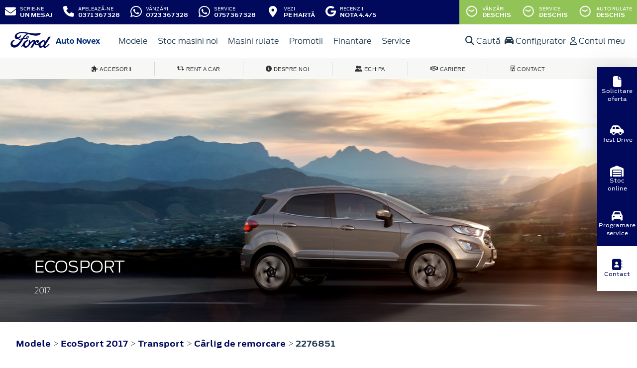

--- FILE ---
content_type: text/html; charset=UTF-8
request_url: https://www.fordbrasov.ro/accesorii/ecosport-2017/transport/carlig-de-remorcare/carlig-de-remorcare-detasabil-2276851
body_size: 13863
content:
<!doctype html>
<html lang="ro">
<head>
 <meta charset="utf-8">
<meta name="viewport" content="width=device-width, initial-scale=1">
<link rel="preconnect" href="https://cdn.workleto.com" />
<link rel="preconnect" href="https://usercontent.cdn.workleto.com" />
<link rel="preconnect" href="https://static.fordbrasov.ro/" />
<title>Cârlig de remorcare detașabil pentru EcoSport 2017 - accesoriu original Ford | Ford Brasov Auto Novex</title>
<meta name="description" content="Va asteptam in reprezentanta Ford Brasov Auto Novex cu cele mai bune oferte Ford sau pentru servisarea profesionista a tuturor modelelor Ford">
<link rel="canonical" href="https://www.fordbrasov.ro/accesorii/ecosport-2017/transport/carlig-de-remorcare/carlig-de-remorcare-detasabil-2276851" />
<link href="https://cdn.workleto.com/web/packages/fontawesome/6.3.0/css/all.min.css" rel="stylesheet">
<!--<link rel="stylesheet" href="https://cdn.workleto.com/web/packages/bootstrap/5.3.2/css/bootstrap.min.css">-->
<link rel="stylesheet" href="https://cdn.workleto.com/web/packages/bootstrap/4.4.1/css/bootstrap.min.css">
<link rel="stylesheet" href="https://cdn.workleto.com/web/packages/owlcarousel/owl.carousel.min.css">
<link rel="stylesheet" href="https://cdn.workleto.com/web/packages/owlcarousel/owl.theme.default.min.css">
<link rel="stylesheet" href="https://cdn.workleto.com/web/packages/fancy-box/jquery.fancybox.min.css">
<link rel="stylesheet" href="https://static.fordbrasov.ro/template/fonts/stylesheet.min.css">
<link rel="stylesheet" href="https://static.fordbrasov.ro/template/css/style.min.css?v=23072024">
<link rel="shortcut icon" type="image/icon" href="https://www.fordbrasov.ro/favicon.ico" />
<link rel="icon" href="https://static.fordbrasov.ro/template/favicon/favicon_32.png" sizes="32x32" />
<link rel="icon" href="https://static.fordbrasov.ro/template/favicon/favicon_48.png" sizes="48x48" />
<link rel="icon" href="https://static.fordbrasov.ro/template/favicon/favicon_57.png" sizes="57x57" />
<link rel="icon" href="https://static.fordbrasov.ro/template/favicon/favicon_96.png" sizes="96x96" />
<link rel="icon" href="https://static.fordbrasov.ro/template/favicon/favicon_144.png" sizes="144x144" />
<meta property="og:title" content="Cârlig de remorcare detașabil pentru EcoSport 2017 - accesoriu original Ford | Ford Brasov Auto Novex" />
<meta property="og:description" content="Va asteptam in reprezentanta Ford Brasov Auto Novex cu cele mai bune oferte Ford sau pentru servisarea profesionista a tuturor modelelor Ford" />
<meta property="og:type" content="website" /><script>
 !function(f,b,e,v,n,t,s)
 {if(f.fbq)return;n=f.fbq=function(){n.callMethod?
 n.callMethod.apply(n,arguments):n.queue.push(arguments)};
 if(!f._fbq)f._fbq=n;n.push=n;n.loaded=!0;n.version='2.0';
 n.queue=[];t=b.createElement(e);t.async=!0;
 t.src=v;s=b.getElementsByTagName(e)[0];
 s.parentNode.insertBefore(t,s)}(window, document,'script',
 'https://connect.facebook.net/en_US/fbevents.js');
 fbq('init', '259608165444040');
 fbq('track', 'PageView');
 </script>
 <noscript>
 <img alt="" height="1" width="1" style="display:none" src="https://www.facebook.com/tr?id=259608165444040&ev=PageView&noscript=1"/>
 </noscript>
<style>
 .sidebar {
 position: fixed;
 bottom: 0;
 left: auto;
 top: 50%;
 right: 0;
 transform: translate(0, -50%);
 height: -moz-fit-content;
 height: fit-content;
 z-index: 100;
 display: flex;
 flex-direction: column;
 align-items: center;
 box-shadow: 0 2px 13px 0 rgba(0, 0, 0, 0.04), 0 2px 55px 0 rgba(0, 0, 0, 0.13);
 }

 .sidebar .sidebar-item {
 background-color: #00095b;
 padding: 8px;
 width: 80px;
 height: 90px;
 }

 .sidebar .sidebar-item a {
 background-color: #00095b;
 color: #fff;
 text-decoration: none;
 display: flex;
 gap: 8px;
 justify-content: center;
 align-items: center;
 flex-direction: column;
 text-align: center;
 height: 100%;
 font-size: 11px;
 }

 .sidebar .sidebar-item a svg,
 .sidebar .sidebar-item a i {
 font-size: 22px;
 }

 .sidebar .sidebar-item a:hover {
 color: #00095b;
 }

 .sidebar .sidebar-item.locatie {
 background-color: #fff;
 }

 .sidebar .sidebar-item.locatie a {
 background-color: #fff;
 color: #00095b;
 }

 .sidebar .sidebar-item.locatie:hover {
 background-color: #00095b;
color: #fff
 }

 .sidebar .sidebar-item.locatie:hover a {
 color: #fff;
 background-color: #00095b;
 }

 .sidebar .sidebar-item.locatie:hover svg,
 .sidebar .sidebar-item.locatie:hover i {
 color: #fff;
 }

 .sidebar .sidebar-item:hover {
 background-color: #fff;
 }

 .sidebar .sidebar-item:hover a {
 background-color: #fff;
 color: #00095b;
 }

 .sidebar .sidebar-item:hover svg,
 .sidebar .sidebar-item:hover i {
 color: #00095b;
 }

 @media (max-width: 992px) {
 .sidebar {
 bottom: 0;
 left: 50%;
 right: auto;
 top: auto;
 transform: translate(-50%, 0);
 flex-direction: row;
 width: 100vw;
 }

 .sidebar .sidebar-item {
 width: 100%;
 height: 60px;
 }
 }

 @media (max-width: 576px) {
 .sidebar .sidebar-item a {
 gap: 4;
 font-size: 12px;
 line-height: 12px;
 }
 }
</style>
<script type="application/ld+json">
 {
 "@context": "https://schema.org",
 "@graph":[]
 }
 </script>
<style>
 .dropdown-submenu {
 position: relative;
 }
 .dropdown-submenu> a:after {
 content: ">";
 float: right;
 }
 .dropdown-submenu>.dropdown-menu {
 top: 0;
 left: 100%;
 margin-top: 0px;
 margin-left: 0px;
 }
 .dropdown-submenu:hover>.dropdown-menu {
 display: block;
 }
</style>
 <style>
 .path {
 border-bottom: 1px solid #cccccc;
 }
 .path a {
 color: #00095b;
 font-size: 1rem;
 font-family: Antenna, Arial, Helvetica, sans-serif;
 font-weight: 700;
 }
 h1 {
 color: #333333;
 font-size: 22px;
 margin: 0;
 font-weight: normal;
 font-family: 'FordAntennaLight', Arial, sans-serif;
 }
 .footnotes {
 padding: 0 30px;
 color: #616161;
 font-size: 10px;
 }
 .accessory-item {
 border: 1px solid transparent;
 padding-bottom: 2rem;
 padding-top: 2rem;
 }
 .accessory-item:hover {
 border: 1px solid #dbdbdb;
 }
 .accessory-price {
 white-space: nowrap;
 font-size: 34px;
 font-family: 'FordAntennaLight', Arial, sans-serif;
 color: #616161;
 }
 .accessory-part-no {
 font-size: 13px;
 font-family: 'FordAntennaLight', Arial, sans-serif;
 color: #616161;
 line-height: 1.42857143;
 }
 .accessory-desc {
 font-size: 13px;
 font-family: 'FordAntennaLight', Arial, sans-serif;
 color: #616161;
 }
 .carousel-control-next i,
 .carousel-control-prev i {
 color: #fff;
 font-size: 30px;
 background: #002e76;
 padding: 7px 13px;
 }
 </style>
 <style>
 .links a{
 color:#2d96cd;
 font-weight:200;
 }
 .change-tab.tab-active{
 border-bottom: 4px solid #1b394e;
 }
 .container.app-wrapper{
 border:0;
 }
 </style>
</head>
<body>
 <!-- Google tag (gtag.js) -->
<script async src="https://www.googletagmanager.com/gtag/js?id=G-JW5QLS01YQ"></script>
<script>
 window.dataLayer = window.dataLayer || [];
 function gtag(){dataLayer.push(arguments);}
 gtag('js', new Date());
 gtag('config', 'G-JW5QLS01YQ');
</script><div class="off-canvas-overlay"></div>
<div id="mainNavbar">
 <div class="container p-0 d-flex" id="navInfo" style="padding: 0.015rem 0.75rem;border:0">
 <div class="dropdown">
 <a class="navbar-toggler btn-func btn-mobile" type="button" data-toggle="collapse" data-target="#whatsapp-section" aria-expanded="false" aria-label="Toggle whatsapp section" style="border-radius: 0%;;">
 <div class="px-2 px-md-0">
 <i class="fab fa-whatsapp" style="font-size: 27px;"></i>
 </div>
 </a>
 <div id="whatsapp-section" class="dropdown-menu" style="background-color: #002e76; min-width: 170px;">
 <a href="https://api.whatsapp.com/send/?phone=%2B40723367328&text=Buna+ziua%2C+as+dori+sa+va+adresez+o+intrebare.&app_absent=0" target="_blank" rel="noopener noreferrer" class="d-flex btn-func">
 <div class="px-3 px-md-0">
 <i class="fab fa-whatsapp" style="font-size: 22px;"></i>
 </div>
 <div class="pl-2">
 <div class="action-title">Vânzări</div>
 <div class="action-value">0723 367 328</div>
 </div>
 </a>
 <a href="https://api.whatsapp.com/send/?phone=%2B40757367328&text=Buna+ziua.+As+dori+sa+va+adresez+o+intrebare.&app_absent=0" target="_blank" rel="noopener noreferrer" class="d-flex btn-func">
 <div class="px-3 px-md-0">
 <i class="fab fa-whatsapp" style="font-size: 22px;"></i>
 </div>
 <div class="pl-2">
 <div class="action-title">Service</div>
 <div class="action-value">0757 367 328</div>
 </div>
 </a>
 </div>
</div>
<a href="https://www.fordbrasov.ro/scrie-ne" class="d-flex btn-func">
 <div class="px-3 px-md-0">
 <i class="fa fa-envelope" style="font-size: 22px;"></i>
 </div>
 <div class="pl-2 action-panel">
 <div class="action-title">Scrie-ne</div>
 <div class="action-value">un Mesaj</div>
 </div>
</a>
<a href="tel:0371367328" class="d-flex btn-func">
 <div class="px-3 px-md-0">
 <i class="fa fa-phone" style="font-size: 22px;"></i>
 </div>
 <div class="pl-2 action-panel">
 <div class="action-title">Apelează-ne</div>
 <div class="action-value">0371 367 328</div>
 </div>
</a>
<a href="https://api.whatsapp.com/send/?phone=%2B40723367328&text=Buna+ziua%2C+as+dori+sa+va+adresez+o+intrebare.&app_absent=0" target="_blank" rel="noopener noreferrer" class="d-flex btn-func btn-not-mobile">
 <div class="px-3 px-md-0">
 <i class="fab fa-whatsapp" style="font-size: 26px;"></i>
 </div>
 <div class="pl-2 action-panel">
 <div class="action-title">Vânzări</div>
 <div class="action-value">0723 367 328</div>
 </div>
</a>

<a href="https://api.whatsapp.com/send/?phone=%2B40757367328&text=Buna+ziua.+As+dori+sa+va+adresez+o+intrebare.&app_absent=0" target="_blank" rel="noopener noreferrer" class="d-flex btn-func btn-not-mobile">
 <div class="px-3 px-md-0">
 <i class="fab fa-whatsapp" style="font-size: 26px;"></i>
 </div>
 <div class="pl-2 action-panel">
 <div class="action-title">Service</div>
 <div class="action-value">0757 367 328 </div>
 </div>
</a>

<a href="https://www.fordbrasov.ro/localizare" class="d-flex btn-func">
 <div class="px-3 px-md-0">
 <i class="fa fa-fw fa-map-marker-alt" style="font-size: 22px;"></i>
 </div>
 <div class="pl-2 action-panel">
 <div class="action-title">Vezi</div>
 <div class="action-value">pe Hartă</div>
 </div>
</a>

<a href="https://g.page/fordbrasov/review?rc" target="_blank" rel="noopener noreferrer" class="d-flex btn-func btn-not-mobile">
 <div class="px-3 px-md-0">
 <i class="fab fa-google" style="font-size: 22px;"></i>
 </div>
 <div class="pl-2 action-panel">
 <div class="action-title">Recenzii</div>
 <div class="action-value">Nota 4.4/5</div>
 </div>
</a>

<a href="https://www.fordbrasov.ro/program" class="d-flex btn-func btn-mobile" style="background:#9ec96a;" >
 <div class="px-3 px-md-0">
 <i class="fa fa-fw fa-clock" style="font-size: 22px;"></i>
 </div>
</a>
 <div class="dropdown dropdown-hover ml-auto d-flex btn-not-mobile">
 <a href="javascript:void(0);" class="d-flex d-lg-none btn-func" style="background:#9ec96a;" >
 <div>
 <i class="far fa-fw fa-clock fa-spin slow-spin" style="font-size: 22px;"></i>
 </div>
 <div class="pl-2 action-panel">
 <div class="action-title">Program</div>
 <div class="action-value">De lucru</div>
 </div>
 </a>
 
 
 <a href="javascript:void(0);" class="d-none d-lg-flex btn-func" style="background:#92c357;" >
 <div>
 <i class="far fa-fw fa-clock fa-spin slow-spin" style="font-size: 22px;"></i>
 </div>
 <div class="pl-2 action-panel">
 <div class="action-title">Vânzări</div>
 <div class="action-value">Deschis</div>
 </div>
 </a>
 
 
 <a href="javascript:void(0);" class="d-none d-lg-flex btn-func" style="background:#92c357;" >
 <div>
 <i class="far fa-fw fa-clock fa-spin slow-spin" style="font-size: 22px;"></i>
 </div>
 <div class="pl-2 action-panel">
 <div class="action-title">Service</div>
 <div class="action-value">Deschis</div>
 </div>
 </a>
 
 
 <a href="javascript:void(0);" class="d-none d-lg-flex btn-func" style="background:#92c357;" >
 <div>
 <i class="far fa-fw fa-clock fa-spin slow-spin" style="font-size: 22px;"></i>
 </div>
 <div class="pl-2 action-panel">
 <div class="action-title">Auto Rulate</div>
 <div class="action-value">Deschis</div>
 </div>
 </a>
 
 
 
 <div class="dropdown-menu dropdown-menu-right p-0" style="min-width:500px;width:auto;max-width: 600px;box-shadow: 0 3px 10px rgba(0,0,0,.45);">
 <div class="row no-gutters">
 <div class="col-md-7" style="border-right:1px solid #eee;">
 <div class="p-4 orar-panel-summary" style="max-height:350px;overflow-y:auto;padding:2rem;">
 
 
 
 <div>
 <div style="font-weight:600">Vânzări</div>
 <div style="font-size:0.7rem;">
 Acum este deschis!
 Programul de azi este pana la ora
 18:00.
 </div>
 <div style="font-size:0.7rem;">
 <a href="#" class="orar-btn-view" orar-section="1" style="color:#2d96cd;">
 Vezi programul de la vânzări <i class="fa fa-chevron-right"></i>
 </a>
 </div>
 </div>
 <hr>
 
 
 
 
 <div>
 <div style="font-weight:600">Service</div>
 <div style="font-size:0.7rem;">
 Acum este deschis!
 Programul de azi este pana la ora
 17:30.
 </div>
 <div style="font-size:0.7rem;">
 <a href="#" class="orar-btn-view" orar-section="3" style="color:#2d96cd;">
 Vezi programul de la service <i class="fa fa-chevron-right"></i>
 </a>
 </div>
 </div>
 <hr>
 
 
 
 
 <div>
 <div style="font-weight:600">Auto Rulate</div>
 <div style="font-size:0.7rem;">
 Acum este deschis!
 Programul de azi este pana la ora
 17:00.
 </div>
 <div style="font-size:0.7rem;">
 <a href="#" class="orar-btn-view" orar-section="2" style="color:#2d96cd;">
 Vezi programul de la auto rulate <i class="fa fa-chevron-right"></i>
 </a>
 </div>
 </div>
 <hr>
 
 
 
 
 <div>
 <div style="font-weight:600">Service Piese</div>
 <div style="font-size:0.7rem;">
 Acum este deschis!
 Programul de azi este pana la ora
 17:30.
 </div>
 <div style="font-size:0.7rem;">
 <a href="#" class="orar-btn-view" orar-section="4" style="color:#2d96cd;">
 Vezi programul de la service piese <i class="fa fa-chevron-right"></i>
 </a>
 </div>
 </div>
 <hr>
 
 
 
 
 <div>
 <div style="font-weight:600">Ford Asistenta12</div>
 <div style="font-size:0.7rem;">
 Acum este deschis!
 Programul de azi este pana la ora
 23:59.
 </div>
 <div style="font-size:0.7rem;">
 <a href="#" class="orar-btn-view" orar-section="5" style="color:#2d96cd;">
 Vezi programul de la ford asistenta12 <i class="fa fa-chevron-right"></i>
 </a>
 </div>
 </div>
 
 
 
 </div>
 
 <div class="orar-departament p-4" orar-section="1">
 <div style="font-weight:600">
 <a href="#" class="orar-btn-back btn btn-outline-primary" style="padding: 0.2rem 0.6rem;margin-right: 0.5rem;color:#00095b;">
 <i class="fa fa-chevron-left"></i>
 </a>
 Vânzări </div>
 <table class="table mt-3">
 <tr >
 <td style="padding:5px;font-size:0.85rem">
 Luni </td>
 <td style="padding:5px;font-size:0.85rem;font-weight:300">
 07:30 - 18:00 
 </td>
 </tr>
 <tr >
 <td style="padding:5px;font-size:0.85rem">
 Marți </td>
 <td style="padding:5px;font-size:0.85rem;font-weight:300">
 07:30 - 18:00 
 </td>
 </tr>
 <tr class="table-orar-selected" >
 <td style="padding:5px;font-size:0.85rem">
 Miercuri </td>
 <td style="padding:5px;font-size:0.85rem;font-weight:300">
 07:30 - 18:00 
 </td>
 </tr>
 <tr >
 <td style="padding:5px;font-size:0.85rem">
 Joi </td>
 <td style="padding:5px;font-size:0.85rem;font-weight:300">
 07:30 - 18:00 
 </td>
 </tr>
 <tr >
 <td style="padding:5px;font-size:0.85rem">
 Vineri </td>
 <td style="padding:5px;font-size:0.85rem;font-weight:300">
 07:30 - 18:00 
 </td>
 </tr>
 <tr >
 <td style="padding:5px;font-size:0.85rem">
 Sâmbătă </td>
 <td style="padding:5px;font-size:0.85rem;font-weight:300">
 08:00 - 13:00 
 </td>
 </tr>
 <tr >
 <td style="padding:5px;font-size:0.85rem">
 Duminică </td>
 <td style="padding:5px;font-size:0.85rem;font-weight:300">
 <em>închis</em>
 
 </td>
 </tr>
 
 </table>
 <a href="tel:0723367328"
 class="btn btn-outline-primary w-100 d-flex mb-3"
 style="padding: 0.4rem 0.5rem;margin-right: 0.5rem;align-items:center;text-align: left;color: #00095b;">
 <div style="margin-right: 0.5rem;">
 <i class="fa fa-fw fa-phone" style="font-size: 20px;"></i>
 </div>
 <div>
 <div style="text-transform:uppercase;font-size: 0.7rem;font-weight: 600;">Telefon</div>
 <div style="font-size: 0.6rem;">0723 367 328</div>
 </div>
 </a>
 
 <a href="mailto:vanzari@fordbrasov.ro"
 class="btn btn-outline-primary w-100 d-flex"
 style="padding: 0.4rem 0.5rem;margin-right: 0.5rem;align-items:center;text-align: left;color: #00095b;">
 <div style="margin-right: 0.5rem;">
 <i class="fa fa-fw fa-envelope" style="font-size: 20px;"></i>
 </div>
 <div>
 <div style="text-transform:uppercase;font-size: 0.7rem;font-weight: 600;">E-mail</div>
 <div style="font-size: 0.6rem;">vanzari@fordbrasov.ro</div>
 </div>
 </a>
 
 </div>
 
 <div class="orar-departament p-4" orar-section="3">
 <div style="font-weight:600">
 <a href="#" class="orar-btn-back btn btn-outline-primary" style="padding: 0.2rem 0.6rem;margin-right: 0.5rem;color:#00095b;">
 <i class="fa fa-chevron-left"></i>
 </a>
 Service </div>
 <table class="table mt-3">
 <tr >
 <td style="padding:5px;font-size:0.85rem">
 Luni </td>
 <td style="padding:5px;font-size:0.85rem;font-weight:300">
 07:30 - 17:30 
 </td>
 </tr>
 <tr >
 <td style="padding:5px;font-size:0.85rem">
 Marți </td>
 <td style="padding:5px;font-size:0.85rem;font-weight:300">
 07:30 - 17:30 
 </td>
 </tr>
 <tr class="table-orar-selected" >
 <td style="padding:5px;font-size:0.85rem">
 Miercuri </td>
 <td style="padding:5px;font-size:0.85rem;font-weight:300">
 07:30 - 17:30 
 </td>
 </tr>
 <tr >
 <td style="padding:5px;font-size:0.85rem">
 Joi </td>
 <td style="padding:5px;font-size:0.85rem;font-weight:300">
 07:30 - 17:30 
 </td>
 </tr>
 <tr >
 <td style="padding:5px;font-size:0.85rem">
 Vineri </td>
 <td style="padding:5px;font-size:0.85rem;font-weight:300">
 07:30 - 17:30 
 </td>
 </tr>
 <tr >
 <td style="padding:5px;font-size:0.85rem">
 Sâmbătă </td>
 <td style="padding:5px;font-size:0.85rem;font-weight:300">
 08:00 - 14:00 
 </td>
 </tr>
 <tr >
 <td style="padding:5px;font-size:0.85rem">
 Duminică </td>
 <td style="padding:5px;font-size:0.85rem;font-weight:300">
 <em>închis</em>
 
 </td>
 </tr>
 
 </table>
 <a href="tel:0757367328"
 class="btn btn-outline-primary w-100 d-flex mb-3"
 style="padding: 0.4rem 0.5rem;margin-right: 0.5rem;align-items:center;text-align: left;color: #00095b;">
 <div style="margin-right: 0.5rem;">
 <i class="fa fa-fw fa-phone" style="font-size: 20px;"></i>
 </div>
 <div>
 <div style="text-transform:uppercase;font-size: 0.7rem;font-weight: 600;">Telefon</div>
 <div style="font-size: 0.6rem;">0757 367 328</div>
 </div>
 </a>
 
 <a href="mailto:service@fordbrasov.ro"
 class="btn btn-outline-primary w-100 d-flex"
 style="padding: 0.4rem 0.5rem;margin-right: 0.5rem;align-items:center;text-align: left;color: #00095b;">
 <div style="margin-right: 0.5rem;">
 <i class="fa fa-fw fa-envelope" style="font-size: 20px;"></i>
 </div>
 <div>
 <div style="text-transform:uppercase;font-size: 0.7rem;font-weight: 600;">E-mail</div>
 <div style="font-size: 0.6rem;">service@fordbrasov.ro</div>
 </div>
 </a>
 
 </div>
 
 <div class="orar-departament p-4" orar-section="2">
 <div style="font-weight:600">
 <a href="#" class="orar-btn-back btn btn-outline-primary" style="padding: 0.2rem 0.6rem;margin-right: 0.5rem;color:#00095b;">
 <i class="fa fa-chevron-left"></i>
 </a>
 Auto Rulate </div>
 <table class="table mt-3">
 <tr >
 <td style="padding:5px;font-size:0.85rem">
 Luni </td>
 <td style="padding:5px;font-size:0.85rem;font-weight:300">
 08:00 - 17:00 
 </td>
 </tr>
 <tr >
 <td style="padding:5px;font-size:0.85rem">
 Marți </td>
 <td style="padding:5px;font-size:0.85rem;font-weight:300">
 08:00 - 17:00 
 </td>
 </tr>
 <tr class="table-orar-selected" >
 <td style="padding:5px;font-size:0.85rem">
 Miercuri </td>
 <td style="padding:5px;font-size:0.85rem;font-weight:300">
 08:00 - 17:00 
 </td>
 </tr>
 <tr >
 <td style="padding:5px;font-size:0.85rem">
 Joi </td>
 <td style="padding:5px;font-size:0.85rem;font-weight:300">
 08:00 - 17:00 
 </td>
 </tr>
 <tr >
 <td style="padding:5px;font-size:0.85rem">
 Vineri </td>
 <td style="padding:5px;font-size:0.85rem;font-weight:300">
 08:00 - 17:00 
 </td>
 </tr>
 <tr >
 <td style="padding:5px;font-size:0.85rem">
 Sâmbătă </td>
 <td style="padding:5px;font-size:0.85rem;font-weight:300">
 08:00 - 14:00 
 </td>
 </tr>
 <tr >
 <td style="padding:5px;font-size:0.85rem">
 Duminică </td>
 <td style="padding:5px;font-size:0.85rem;font-weight:300">
 <em>închis</em>
 
 </td>
 </tr>
 
 </table>
 <a href="tel:0752197723"
 class="btn btn-outline-primary w-100 d-flex mb-3"
 style="padding: 0.4rem 0.5rem;margin-right: 0.5rem;align-items:center;text-align: left;color: #00095b;">
 <div style="margin-right: 0.5rem;">
 <i class="fa fa-fw fa-phone" style="font-size: 20px;"></i>
 </div>
 <div>
 <div style="text-transform:uppercase;font-size: 0.7rem;font-weight: 600;">Telefon</div>
 <div style="font-size: 0.6rem;">0752 197 723</div>
 </div>
 </a>
 
 <a href="mailto:rulate@fordbrasov.ro"
 class="btn btn-outline-primary w-100 d-flex"
 style="padding: 0.4rem 0.5rem;margin-right: 0.5rem;align-items:center;text-align: left;color: #00095b;">
 <div style="margin-right: 0.5rem;">
 <i class="fa fa-fw fa-envelope" style="font-size: 20px;"></i>
 </div>
 <div>
 <div style="text-transform:uppercase;font-size: 0.7rem;font-weight: 600;">E-mail</div>
 <div style="font-size: 0.6rem;">rulate@fordbrasov.ro</div>
 </div>
 </a>
 
 </div>
 
 <div class="orar-departament p-4" orar-section="4">
 <div style="font-weight:600">
 <a href="#" class="orar-btn-back btn btn-outline-primary" style="padding: 0.2rem 0.6rem;margin-right: 0.5rem;color:#00095b;">
 <i class="fa fa-chevron-left"></i>
 </a>
 Service Piese </div>
 <table class="table mt-3">
 <tr >
 <td style="padding:5px;font-size:0.85rem">
 Luni </td>
 <td style="padding:5px;font-size:0.85rem;font-weight:300">
 07:30 - 17:30 
 </td>
 </tr>
 <tr >
 <td style="padding:5px;font-size:0.85rem">
 Marți </td>
 <td style="padding:5px;font-size:0.85rem;font-weight:300">
 07:30 - 17:30 
 </td>
 </tr>
 <tr class="table-orar-selected" >
 <td style="padding:5px;font-size:0.85rem">
 Miercuri </td>
 <td style="padding:5px;font-size:0.85rem;font-weight:300">
 07:30 - 17:30 
 </td>
 </tr>
 <tr >
 <td style="padding:5px;font-size:0.85rem">
 Joi </td>
 <td style="padding:5px;font-size:0.85rem;font-weight:300">
 07:30 - 17:30 
 </td>
 </tr>
 <tr >
 <td style="padding:5px;font-size:0.85rem">
 Vineri </td>
 <td style="padding:5px;font-size:0.85rem;font-weight:300">
 07:30 - 17:30 
 </td>
 </tr>
 <tr >
 <td style="padding:5px;font-size:0.85rem">
 Sâmbătă </td>
 <td style="padding:5px;font-size:0.85rem;font-weight:300">
 08:00 - 14:00 
 </td>
 </tr>
 <tr >
 <td style="padding:5px;font-size:0.85rem">
 Duminică </td>
 <td style="padding:5px;font-size:0.85rem;font-weight:300">
 <em>închis</em>
 
 </td>
 </tr>
 
 </table>
 <a href="tel:0757108705"
 class="btn btn-outline-primary w-100 d-flex mb-3"
 style="padding: 0.4rem 0.5rem;margin-right: 0.5rem;align-items:center;text-align: left;color: #00095b;">
 <div style="margin-right: 0.5rem;">
 <i class="fa fa-fw fa-phone" style="font-size: 20px;"></i>
 </div>
 <div>
 <div style="text-transform:uppercase;font-size: 0.7rem;font-weight: 600;">Telefon</div>
 <div style="font-size: 0.6rem;">0757 108 705</div>
 </div>
 </a>
 
 <a href="mailto:piese@fordbrasov.ro"
 class="btn btn-outline-primary w-100 d-flex"
 style="padding: 0.4rem 0.5rem;margin-right: 0.5rem;align-items:center;text-align: left;color: #00095b;">
 <div style="margin-right: 0.5rem;">
 <i class="fa fa-fw fa-envelope" style="font-size: 20px;"></i>
 </div>
 <div>
 <div style="text-transform:uppercase;font-size: 0.7rem;font-weight: 600;">E-mail</div>
 <div style="font-size: 0.6rem;">piese@fordbrasov.ro</div>
 </div>
 </a>
 
 </div>
 
 <div class="orar-departament p-4" orar-section="5">
 <div style="font-weight:600">
 <a href="#" class="orar-btn-back btn btn-outline-primary" style="padding: 0.2rem 0.6rem;margin-right: 0.5rem;color:#00095b;">
 <i class="fa fa-chevron-left"></i>
 </a>
 Ford Asistenta12 </div>
 <table class="table mt-3">
 <tr >
 <td style="padding:5px;font-size:0.85rem">
 Luni </td>
 <td style="padding:5px;font-size:0.85rem;font-weight:300">
 00:00 - 23:59 
 </td>
 </tr>
 <tr >
 <td style="padding:5px;font-size:0.85rem">
 Marți </td>
 <td style="padding:5px;font-size:0.85rem;font-weight:300">
 00:00 - 23:59 
 </td>
 </tr>
 <tr class="table-orar-selected" >
 <td style="padding:5px;font-size:0.85rem">
 Miercuri </td>
 <td style="padding:5px;font-size:0.85rem;font-weight:300">
 00:00 - 23:59 
 </td>
 </tr>
 <tr >
 <td style="padding:5px;font-size:0.85rem">
 Joi </td>
 <td style="padding:5px;font-size:0.85rem;font-weight:300">
 00:00 - 23:59 
 </td>
 </tr>
 <tr >
 <td style="padding:5px;font-size:0.85rem">
 Vineri </td>
 <td style="padding:5px;font-size:0.85rem;font-weight:300">
 00:00 - 23:59 
 </td>
 </tr>
 <tr >
 <td style="padding:5px;font-size:0.85rem">
 Sâmbătă </td>
 <td style="padding:5px;font-size:0.85rem;font-weight:300">
 00:00 - 23:59 
 </td>
 </tr>
 <tr >
 <td style="padding:5px;font-size:0.85rem">
 Duminică </td>
 <td style="padding:5px;font-size:0.85rem;font-weight:300">
 00:00 - 23:59 
 </td>
 </tr>
 
 </table>
 <a href="tel:0213001261"
 class="btn btn-outline-primary w-100 d-flex mb-3"
 style="padding: 0.4rem 0.5rem;margin-right: 0.5rem;align-items:center;text-align: left;color: #00095b;">
 <div style="margin-right: 0.5rem;">
 <i class="fa fa-fw fa-phone" style="font-size: 20px;"></i>
 </div>
 <div>
 <div style="text-transform:uppercase;font-size: 0.7rem;font-weight: 600;">Telefon</div>
 <div style="font-size: 0.6rem;">021 300 1261</div>
 </div>
 </a>
 
 
 </div>
 
 </div>
 <div class="col-md-5 text-center" style="background: #fcfdff;">
 <div class="p-3">
 <canvas id="clock-analog" width="120" height="120"></canvas>
 <div id="clock-text" style="color: #0276b3;font-weight: 600;"></div>
 <div id="clock-date" style="font-size: 0.75rem;margin-top: 5px;"></div>
 </div>
 </div>
 </div>
 </div>
</div>
</div> <nav class="container navbar navbar-expand-lg navbar-light">
 <div class="d-flex align-items-center">
 <div>
 <a href="https://www.fordbrasov.ro"
 >
 <img alt="logo ford" src="https://static.fordbrasov.ro/template/img/logo-ford.png">
 </a>
 </div>
 <div class="dealer-name ml-1">
 <a href="https://www.fordbrasov.ro" class="navbar-brand d-flex">
 <img alt="logo fordbrasov" src="https://static.fordbrasov.ro/logo/logo-fordbrasov.png" style="max-height:52px;max-width: 160px;"> </a>
 </div>
</div>
 <div class="d-flex">
 <a href="https://www.fordbrasov.ro/search" style="color: #00095b;padding: 0.56rem 1rem;border-radius: 30px;" class="d-lg-none">
 <i class="fa fa-search" style="vertical-align:middle;"></i>
 <span class="d-none d-sm-inline-block" style="font-size:14px;text-transform:uppercase;vertical-align:middle;">Caută</span>
 </a>
 <button id="btn_open_mobile_menu" style="color: #00095b;padding: 0.56rem 1rem;border-radius: 30px;" class="navbar-toggler" type="button" data-toggle="collapse" data-target="#mobile_navbar" aria-controls="mobile_navbar" aria-expanded="false" aria-label="Toggle navigation">
 <i class="fa fa-bars" style="vertical-align:middle;"></i>
 <span class="d-none d-sm-inline-block" style="font-size:14px;text-transform:uppercase;vertical-align:middle;">Meniu</span>
 </button>
</div>
<div class="collapse navbar-collapse" id="navbarNav">
 <ul class="navbar-nav mr-auto mr-auto">
 
 <li class="nav-item dropdown dropdown-hover">
 
 <a class="nav-link dropdown-toggle"
 href="/modele"
 target="" >
 <i class=''></i> Modele </a>
 
 <ul class="dropdown-menu">
 
 <li class="">
 
 <a class="dropdown-item" href="/autoturisme"
 target="" >
 Autoturisme </a>
 
 
 </li>
 
 <li class="">
 
 <a class="dropdown-item" href="/comerciale"
 target="" >
 Comerciale & Pick Up-uri </a>
 
 
 </li>
 
 </ul>
 
 </li>
 <li class="nav-item ">
 
 <a class="nav-link "
 href="/stoc?stare=new"
 target="" >
 <i class=''></i> Stoc masini noi </a>
 
 </li>
 <li class="nav-item ">
 
 <a class="nav-link "
 href="/stoc?stare=sh"
 target="" >
 Masini rulate </a>
 
 </li>
 <li class="nav-item ">
 
 <a class="nav-link "
 href="/oferte-si-promotii"
 target="" >
 Promotii </a>
 
 </li>
 <li class="nav-item dropdown dropdown-hover">
 
 <a class="nav-link dropdown-toggle"
 href="https://www.fordbrasov.ro/finantare"
 target="" >
 Finantare </a>
 
 <ul class="dropdown-menu">
 
 <li class="">
 
 <a class="dropdown-item" href="https://www.fordbrasov.ro/finantare/persoane-fizice-sters"
 target="" >
 Persoane fizice </a>
 
 
 </li>
 
 <li class="">
 
 <a class="dropdown-item" href="https://www.fordbrasov.ro/finantare/persoane-juridice-old"
 target="" >
 Persoane juridice </a>
 
 
 </li>
 
 </ul>
 
 </li>
 <li class="nav-item dropdown dropdown-hover">
 
 <a class="nav-link dropdown-toggle"
 href="/service"
 target="" >
 Service </a>
 
 <ul class="dropdown-menu">
 
 <li class="">
 
 <a class="dropdown-item" href="https://www.ford.ro/suport/programare-service-online?&dc=13200"
 target="" >
 Programare Service </a>
 
 
 </li>
 
 <li class="">
 
 <a class="dropdown-item" href="https://www.ford.ro/suport/calculator-operatiuni-serviceeRJutdybRt_KNjeYJgPOz&__tn__=-UK*F"
 target="_blank" >
 Calculator operatiuni service </a>
 
 
 </li>
 
 <li class="">
 
 <a class="dropdown-item" href="https://www.fordbrasov.ro/service/intretinere-si-reparatii"
 target="" >
 Intretinere si Reparatii </a>
 
 
 </li>
 
 <li class="">
 
 <a class="dropdown-item" href="https://www.fordbrasov.ro/service/tarife-manopera"
 target="" >
 Tarife manopera </a>
 
 
 </li>
 
 </ul>
 
 </li>
 </ul>
 <div class="navbar-nav nav-actions scr-not-tablet">
 <a class="nav-link pr-2" href="https://www.fordbrasov.ro/search">
 <i class="fas fa-search" style="font-size: 18px;"></i> Caută
 </a>

 <a class="nav-link pr-2" href="https://www.fordbrasov.ro/configurator">
 <i class="fas fa-car" style="font-size: 18px;"></i> Configurator
 </a>
 
 
 <a class="nav-link pr-2" href="https://www.fordbrasov.ro/contul-meu/login">
 <i class="far fa-user"></i> Contul meu
 </a>

 
</div>
</div>
</nav>
<div class="container d-flex justify-content-center" id="secondaryMenu">
 <a class="nav-link-secondary"
 href="/accesorii"
 >
 <i class="fas fa-puzzle-piece" style="font-size: 12px;"></i> <span style="vertical-align: middle;">Accesorii</span>
 </a>
 <a class="nav-link-secondary"
 href="https://rent.fordbrasov.ro/"
 target='_blank'>
 <i class="fas fa-retweet" style="font-size: 12px;"></i> <span style="vertical-align: middle;">Rent a Car</span>
 </a>
 <a class="nav-link-secondary"
 href="https://www.fordbrasov.ro/companie"
 >
 <i class="fas fa-info-circle" style="font-size: 12px;"></i> <span style="vertical-align: middle;">Despre noi</span>
 </a>
 <a class="nav-link-secondary"
 href="https://www.fordbrasov.ro/companie/echipa"
 >
 <i class="fas fa-user-friends" style="font-size: 12px;"></i> <span style="vertical-align: middle;">Echipa</span>
 </a>
 <a class="nav-link-secondary"
 href="https://www.fordbrasov.ro/companie/cariere"
 >
 <i class="far fa-handshake" style="font-size: 12px;"></i> <span style="vertical-align: middle;">Cariere</span>
 </a>
 <a class="nav-link-secondary"
 href="https://www.fordbrasov.ro/contact"
 >
 <i class="far fa-building" style="font-size: 12px;"></i> <span style="vertical-align: middle;">Contact</span>
 </a>
 
</div></div>
<div id="mobile_navbar" class="off-canvas pb-5">
 <div class="menu-page">
 <div class="page-header">
 <div class="header-button close_mobile_navbar">
 <i class="fa fa-times"></i>
 </div>
 <div class="header-title">
 Meniu
 </div>
 </div>
 
 <div class="d-flex flex-column">
 
 <div class="menu-entry">
 <a href="/modele" target=""
 class="menu-link has-sub">
 Modele 
 <i class="fa fa-chevron-right"></i>
 </a>
 <div class="entry-sub">
 
 <div class="menu-entry">
 <a href="/autoturisme" target=""
 class="menu-link ">
 Autoturisme 
 </a>
 
 </div>
 
 <div class="menu-entry">
 <a href="/comerciale" target=""
 class="menu-link ">
 Comerciale & Pick Up-uri 
 </a>
 
 </div>
 
 <div class="menu-entry">
 <a href="/configurator" target=""
 class="menu-link ">
 Configurator <i class=''></i>
 </a>
 
 </div>
 </div>
 
 </div>
 
 <div class="menu-entry">
 <a href="https://www.fordbrasov.ro/oferte-si-promotii" target=""
 class="menu-link ">
 Promotii 
 </a>
 
 </div>
 
 <div class="menu-entry">
 <a href="/stoc?stare=new" target=""
 class="menu-link has-sub">
 Stoc masini noi <i class=''></i>
 <i class="fa fa-chevron-right"></i>
 </a>
 <div class="entry-sub">
 
 <div class="menu-entry">
 <a href="/stoc?stare=new&type=autoturisme" target=""
 class="menu-link ">
 Autoturisme 
 </a>
 
 </div>
 
 <div class="menu-entry">
 <a href="/stoc?stare=new&type=comerciale" target=""
 class="menu-link ">
 Comerciale & Pick Up-uri <i class=''></i>
 </a>
 
 </div>
 </div>
 
 </div>
 
 <div class="menu-entry">
 <a href="https://www.fordbrasov.ro/promotie-kuga" target=""
 class="menu-link has-sub">
 Auto Rulate 
 <i class="fa fa-chevron-right"></i>
 </a>
 <div class="entry-sub">
 
 <div class="menu-entry">
 <a href="/stoc?stare=sh&type=autoturisme" target=""
 class="menu-link ">
 Autoturisme 
 </a>
 
 </div>
 
 <div class="menu-entry">
 <a href="/stoc?stare=sh&type=comerciale" target=""
 class="menu-link ">
 Comerciale & Pick Up-uri <i class=''></i>
 </a>
 
 </div>
 </div>
 
 </div>
 
 <div class="menu-entry">
 <a href="https://www.fordbrasov.ro/service" target=""
 class="menu-link has-sub">
 Service 
 <i class="fa fa-chevron-right"></i>
 </a>
 <div class="entry-sub">
 
 <div class="menu-entry">
 <a href="https://www.ford.ro/suport/programare-service-online?&dc=13200" target="_blank"
 class="menu-link ">
 Programare Service 
 </a>
 
 </div>
 
 <div class="menu-entry">
 <a href="https://www.fordbrasov.ro/service/intretinere-si-reparatii" target=""
 class="menu-link ">
 Intretinere si Reparatii 
 </a>
 
 </div>
 
 <div class="menu-entry">
 <a href="https://www.fordbrasov.ro/service/tarife-manopera" target=""
 class="menu-link ">
 Tarife manopera 
 </a>
 
 </div>
 
 <div class="menu-entry">
 <a href="https://www.fordbrasov.ro/fordpass-connect-old" target=""
 class="menu-link ">
 Aplicatia FordPass <i class=''></i>
 </a>
 
 </div>
 </div>
 
 </div>
 
 <div class="menu-entry">
 <a href="/accesorii" target=""
 class="menu-link ">
 Accesorii 
 </a>
 
 </div>
 
 <div class="menu-entry">
 <a href="https://rent.fordbrasov.ro/" target=""
 class="menu-link ">
 Rent a Car 
 </a>
 
 </div>
 
 <div class="menu-entry">
 <a href="https://www.fordbrasov.ro/companie" target=""
 class="menu-link has-sub">
 Compania 
 <i class="fa fa-chevron-right"></i>
 </a>
 <div class="entry-sub">
 
 <div class="menu-entry">
 <a href="https://www.fordbrasov.ro/noutati" target=""
 class="menu-link ">
 Noutăți 
 </a>
 
 </div>
 
 <div class="menu-entry">
 <a href="https://www.fordbrasov.ro/companie" target=""
 class="menu-link ">
 Prezentare 
 </a>
 
 </div>
 
 <div class="menu-entry">
 <a href="https://www.fordbrasov.ro/companie/cariere" target=""
 class="menu-link ">
 Cariere 
 </a>
 
 </div>
 </div>
 
 </div>
 
 <div class="menu-entry">
 <a href="https://www.fordbrasov.ro/contact" target=""
 class="menu-link ">
 Contact <i class=''></i>
 </a>
 
 </div>
 
 <div class="menu-entry">
 <a href="https://www.fordbrasov.ro/companie/echipa" target=""
 class="menu-link ">
 Echipa <i class=''></i>
 </a>
 
 </div>
 
 </div>
 <div class="px-3">
 </div>
 </div>
</div> 
 <div class="container p-0 app-wrapper" style="font-size: 18px;letter-spacing: normal;">
 <div class="container pt-0 pb-0 app-wrapper" style="font-size: 18px;letter-spacing: normal;padding: 3rem 0;">
 <div class="container p-0" style="position:relative;">
 <img alt="B515MCA" class="w-100" src="https://www.accesorii-ford.ro/Content/Images/Cars/Banner/B515MCA.jpg" style="min-height:110px;">
 <div style="position: absolute;color: #fff;left: 0;right: 0;bottom: 0;margin: 0;padding: 30px 69.2px;">
 <h1 style="font-size: 2rem;font-weight: 200;color:#fff;"> <strong>EcoSport</strong> </h1>
 <h2 style="font-size: 1rem;font-weight: 200;color:#fff;"> 2017 </h2>
 </div>
 </div>
 <div class="container p-3">
 <div style="background:#fff;">
 <div style="padding:1rem;">
 <div class="path pb-3">
 <a href="https://www.fordbrasov.ro/accesorii">Modele</a> &gt;
 <a href="https://www.fordbrasov.ro/accesorii/ecosport-2017">EcoSport 2017</a>
 &gt;
 <a href="https://www.fordbrasov.ro/accesorii/ecosport-2017/transport">
 Transport </a>
 &gt;
 <a href="https://www.fordbrasov.ro/accesorii/ecosport-2017/transport/carlig-de-remorcare">
 Cârlig de remorcare </a>
 &gt;
 <a href="https://www.fordbrasov.ro/accesorii/ecosport-2017/transport/carlig-de-remorcare/carlig-de-remorcare-detasabil-2276851" style="color:#1b394e">2276851</a>
 </div>
 <div class="border-bottom pt-3 pb-3" style="font-size: 13px;">
 Cârligele de remorcare detaşabile sunt concepute pentru o manevrare uşoară, compatibilitate perfectă şi integrare în sistemele electrice ale autovehiculului dvs. Ford. Cuplajul de remorcare poate fi detaşat cu uşurinţă atunci când nu vă este necesar. </div>
 
 <div class="row pt-3 pb-5 justify-content-center">
 <div class="col-lg-4 p-3 col-md-8">
 <div id="item_carousel" class="carousel slide h-auto" data-ride="carousel">
 <!-- Indicators -->
 <ul class="carousel-indicators">
 <li data-target="#item_carousel" data-slide-to="0" class="active"></li>
 <li data-target="#item_carousel" data-slide-to="1" ></li>
 <li data-target="#item_carousel" data-slide-to="2" ></li>
 <li data-target="#item_carousel" data-slide-to="3" ></li>
 <li data-target="#item_carousel" data-slide-to="4" ></li>
 <li data-target="#item_carousel" data-slide-to="5" ></li>
 <li data-target="#item_carousel" data-slide-to="6" ></li>
 </ul>
 <!-- The slideshow -->
 <div class="carousel-inner text-center h-auto">
 <div class="carousel-item text-center active">
 <a href="https://euaccessories.blob.core.windows.net/ford-acc-assets/ImageLibrary/SK011262/B515_ECOSPORT_21MY_2276851_037.jpg" data-fancybox="images">
 <img alt="B515_ECOSPORT_21MY_2276851_037" src="https://euaccessories.blob.core.windows.net/ford-acc-assets/ImageLibrary/SK011262/B515_ECOSPORT_21MY_2276851_037.jpg" class="w-100 h-auto">
 </a>
 </div>
 <div class="carousel-item text-center ">
 <a href="https://euaccessories.blob.core.windows.net/ford-acc-assets/ImageLibrary/SK011263/B515_ECOSPORT_21MY_2276851b_037.jpg" data-fancybox="images">
 <img alt="B515_ECOSPORT_21MY_2276851b_037" src="https://euaccessories.blob.core.windows.net/ford-acc-assets/ImageLibrary/SK011263/B515_ECOSPORT_21MY_2276851b_037.jpg" class="w-100 h-auto">
 </a>
 </div>
 <div class="carousel-item text-center ">
 <a href="https://euaccessories.blob.core.windows.net/ford-acc-assets/ImageLibrary/SK011265/B515_ECOSPORT_21MY_2276851d_037.jpg" data-fancybox="images">
 <img alt="B515_ECOSPORT_21MY_2276851d_037" src="https://euaccessories.blob.core.windows.net/ford-acc-assets/ImageLibrary/SK011265/B515_ECOSPORT_21MY_2276851d_037.jpg" class="w-100 h-auto">
 </a>
 </div>
 <div class="carousel-item text-center ">
 <a href="https://euaccessories.blob.core.windows.net/ford-acc-assets/ImageLibrary/SK006851/181126-Ecosport-2276851-6017mK_037.jpg" data-fancybox="images">
 <img alt="181126 Ecosport 2276851 6017mK_037" src="https://euaccessories.blob.core.windows.net/ford-acc-assets/ImageLibrary/SK006851/181126-Ecosport-2276851-6017mK_037.jpg" class="w-100 h-auto">
 </a>
 </div>
 <div class="carousel-item text-center ">
 <a href="https://euaccessories.blob.core.windows.net/ford-acc-assets/ImageLibrary/SK006850/181126-Ecosport-2276851-6017_037.jpg" data-fancybox="images">
 <img alt="181126 Ecosport 2276851 6017_037" src="https://euaccessories.blob.core.windows.net/ford-acc-assets/ImageLibrary/SK006850/181126-Ecosport-2276851-6017_037.jpg" class="w-100 h-auto">
 </a>
 </div>
 <div class="carousel-item text-center ">
 <a href="https://euaccessories.blob.core.windows.net/ford-acc-assets/ImageLibrary/SK006849/181126-Ecosport-2276851_2238291-6019x_037.jpg" data-fancybox="images">
 <img alt="181126 Ecosport 2276851_2238291 6019x_037" src="https://euaccessories.blob.core.windows.net/ford-acc-assets/ImageLibrary/SK006849/181126-Ecosport-2276851_2238291-6019x_037.jpg" class="w-100 h-auto">
 </a>
 </div>
 <div class="carousel-item text-center ">
 <a href="https://euaccessories.blob.core.windows.net/ford-acc-assets/ImageLibrary/SK006385/180814-Accessories-2276851-5155_ohne_Layer_037.jpg" data-fancybox="images">
 <img alt="180814 Accessories 2276851 5155_ohne_Layer_037" src="https://euaccessories.blob.core.windows.net/ford-acc-assets/ImageLibrary/SK006385/180814-Accessories-2276851-5155_ohne_Layer_037.jpg" class="w-100 h-auto">
 </a>
 </div>
 </div>
 <a class="carousel-control-prev" href="#item_carousel" data-slide="prev">
 <i class="fa fa-chevron-left"></i>
 </a>
 <a class="carousel-control-next" href="#item_carousel" data-slide="next">
 <i class="fa fa-chevron-right"></i>
 </a>
 
 </div>
 </div>
 <div class="col-lg-8 p-3 col-md-12">
 <div class="row pb-3">
 <div class="col-md-8">
 <h1>Cârlig de remorcare detașabil pentru Ford EcoSport 2017</h1>
 <div class="accessory-part-no mt-2">
 2276851 </div>
 </div>
 <div class="col-md-4 text-left text-md-right accessory-price">
 &euro; 1 177,46 </div>
 </div>
 <div>
 <div class="pb-3 accessory-desc">
 <div>
 
 
 <p>Numai &icirc;n combinație cu kitul electric specific autovehiculului și modulul spate pentru remorcă.</p>. Pentru capacitatea de tractare, vă rugăm să verificaţi documentul COC / documentul de înregistrare al vehiculului.<br/><br/>
 <div class="pt-3">
 <strong>NOTĂ IMPORTANTĂ:</strong> Instalarea trebuie să se facă exclusiv de un specialist din cadrul unui service auto. Deteriorarea oricărei piese din cauza montării incorecte nu este acoperită de garanţie. </div>
 
 </div>
 
 
 </div>
 <div class="mb-3" style="font-size:13px;">
 <div class="pb-2" style="color:#00095b;">
 Accesoriu compatibil cu:
 <i class="fa fa-check"></i> Business Edition <i class="fa fa-check"></i> Titanium <i class="fa fa-check"></i> Titanium+ <i class="fa fa-check"></i> Trend <i class="fa fa-check"></i> Trend+ </div>
 
 <div>
 Detalii compatibilitati: <p>Cu excepția autovehiculelor cu roată de rezervă, cu excepția vehiculelor cu roți de 18", montate din fabrică (după 07/02/2022)</p> </div>
 
 </div>
 <button class="btn btn-primary px-3 request_acc_offer">
 <i class="fa fa-chevron-right"></i> Solicita oferta accesoriu
 </button>
 </div>
 </div>
 </div>
 
 <div>
 <div class="row" style="font-size:13px; color:#00095b;">
 <div class="col-md-12 pt-3 pb-5">
 <h4>Accesorii evidențiate</h4>
 </div>
 <div class="col-md-2 accessory-item">
 <div class="mb-3 text-center">
 <a href="https://www.fordbrasov.ro/accesorii/ecosport-2017/transport/carlig-de-remorcare/kit-electric-pentru-carligul-de-remorcare-2238291">
 <img alt="0570_PROD_ELECTRICAL_KIT_TOW_BAR_039" src="https://euaccessories.blob.core.windows.net/ford-acc-assets/ImageLibrary/SK000996/0570_PROD_ELECTRICAL_KIT_TOW_BAR_039.jpg" class="w-100" style="max-width:110px;">
 </a>
 </div>
 <div class="car-title" style="border-bottom:1px solid #ebebeb;padding-bottom:0.4rem;margin-bottom:0.4rem;">
 <a href="https://www.fordbrasov.ro/accesorii/ecosport-2017/transport/carlig-de-remorcare/kit-electric-pentru-carligul-de-remorcare-2238291">
 Kit electric pentru cârligul de remorcare Conector 13 pini </a>
 </div>
 <div class="align-items-center">
 <a href="https://www.fordbrasov.ro/accesorii/ecosport-2017/transport/carlig-de-remorcare/kit-electric-pentru-carligul-de-remorcare-2238291" class="btn w-100 mt-2">
 Vizualizați detalii <i class="fas fa-chevron-right"></i>
 </a>
 </div>
 </div>
 <div class="col-md-2 accessory-item">
 <div class="mb-3 text-center">
 <a href="https://www.fordbrasov.ro/accesorii/ecosport-2017/transport/carlig-de-remorcare/modul-spate-remorca-2518023">
 <img alt="2189359_ANG_039" src="https://euaccessories.blob.core.windows.net/ford-acc-assets/ImageLibrary/SK009556/2189359_ANG_039.jpg" class="w-100" style="max-width:110px;">
 </a>
 </div>
 <div class="car-title" style="border-bottom:1px solid #ebebeb;padding-bottom:0.4rem;margin-bottom:0.4rem;">
 <a href="https://www.fordbrasov.ro/accesorii/ecosport-2017/transport/carlig-de-remorcare/modul-spate-remorca-2518023">
 Modul spate remorcă </a>
 </div>
 <div class="align-items-center">
 <a href="https://www.fordbrasov.ro/accesorii/ecosport-2017/transport/carlig-de-remorcare/modul-spate-remorca-2518023" class="btn w-100 mt-2">
 Vizualizați detalii <i class="fas fa-chevron-right"></i>
 </a>
 </div>
 </div>
 
 </div>
 </div>
 
 </div>
 </div>
 </div>
 <div class="container py-5 px-3" style="background:#f7f7f7">
 <div class="footnotes">
 <p>*Preţ recomandat de vânzare, TVA inclus. Vă rugăm să contactaţi dealerul dvs. Ford pentru costuri suplimentare de montare. Vă rugăm să reţineţi că pot fi necesare piese suplimentare. Oferta este valabilă în limita stocului disponibil.</p>
 <p>*Accesoriile identificate sunt accesorii alese cu grijă de la furnizori terți și pot avea diferite condiții de garanție, iar detaliile acestora pot fi obținute de la dealerul dvs. Ford. Denumirea Bluetooth® și logourile sunt proprietatea Bluetooth SIG, Inc. și orice utilizare a unor astfel de mărci de către compania Ford Motor Company se face sub licență. Denumirea iPhone/iPod și logourile sunt proprietatea Apple Inc. Celelalte mărci și denumiri comerciale sunt deținute de respectivii proprietari.</p>
 </div>
 </div>
</div>
<div class="modal fade" id="accrequestoffer" tabindex="-1" role="dialog" aria-hidden="true">
 <div class="modal-dialog modal-dialog-centered modal-lg" role="document">
 <div class="modal-content">
 <div class="modal-header">
 <h5 class="modal-title">Solicitare oferta si informatii suplimentare</h5>
 <button type="button" class="close" data-dismiss="modal" aria-label="Close">
 <span aria-hidden="true">&times;</span>
 </button>
 </div>
 <div class="modal-body">
 <form id="aplica-job" enctype="multipart/form-data">
 <div class="row">
 <div class="col-md-6" style="padding: 0rem 2rem;">
 <div class="form-group">
 <label for="fieldNume">*Nume:</label>
 <input type="text" id="fieldNume" class="form-control input-ford" placeholder="Nume" required>
 </div>
 </div>
 <div class="col-md-6" style="padding: 0rem 2rem;">
 <div class="form-group">
 <label for="fieldPrenume">*Prenume:</label>
 <input type="text" id="fieldPrenume" class="form-control input-ford" placeholder="Prenume" required>
 </div>
 </div>
 </div>
 <div class="row">
 <div class="col-md-6" style="padding: 0rem 2rem;">
 <div class="form-group" style="padding-top: 1rem;">
 <label for="fieldPhone">*Telefonul:</label>
 <input type="number" id="fieldPhone" class="form-control input-ford" placeholder="Număr de telefon" required>
 </div>
 </div>
 <div class="col-md-6" style="padding: 0rem 2rem;">
 <div class="form-group" style="padding-top: 1rem;">
 <label for="fieldEmail">*Adresa de e-mail:</label>
 <input type="email" id="fieldEmail" class="form-control input-ford" placeholder="E-mail" required>
 </div>
 </div>
 </div>
 <div class="row">
 <div class="col-md-12" style="padding: 0rem 2rem;">
 <div class="form-group" style="padding-top: 1rem;">
 <label for="fieldMesaj">Mesaj / Informatii suplimentare</label>
 <textarea id="fieldMesaj" class="form-control input-ford" placeholder="(optional)"></textarea>
 </div>
 </div>
 </div>
 <div class="form-group" style="padding: 0.5rem 1rem; font-size:0.8rem;">
 <div class="custom-control custom-checkbox py-1">
 <input type="checkbox" class="custom-control-input" id="checkBoxSO" required>
 <label class="custom-control-label" for="checkBoxSO">
 Am citit si sunt de acord cu 
 <a href="https://www.fordbrasov.ro/termeni-si-conditii" style="color: inherit; text-decoration: underline;">Termenii și Condițiile site-ului</a> 
 si cu 
 <a href="https://www.fordbrasov.ro/politica-de-confidentialitate" style="color: inherit; text-decoration: underline;">Politica de Confidențialitate</a> 
 </label>
 </div>
 </div>
 <div class="modal-footer">
 <button type="button" class="btn btn-outline-primary px-3" data-dismiss="modal">Anulează</button>
 <button type="button" id="btnSend" class="btn btn-primary px-3"><i class="fa fa-check"></i> Trimite solicitarea</button>
 </div>
 </form>
 </div>
 </div>
 </div>
</div> 
 </div>
 <footer>
 <div class="container px-5 py-5" style="background:#f9f9f9;color:#00095b;">
 <div class="row">
 
 
 
 
 
 <div class="col-sm-6 col-md-4 col-lg-3 col-xl py-3">
 
 <div class="mb-2" style="font-size: .875rem;font-weight: 600;line-height: 21px;text-transform: uppercase;">
 Modele noi </div>
 
 
 
 
 <div style="">
 <a href="/autoturisme"
 class="footer-menu-item"
 >
 Autoturisme </a>
 </div>
 
 
 
 
 
 
 <div style="">
 <a href="/comerciale"
 class="footer-menu-item"
 >
 Comerciale & Pick Up-uri </a>
 </div>
 
 
 
 
 
 
 </div>
 
 <hr class="w-100 clearfix d-md-none">
 
 
 <div class="col-sm-6 col-md-4 col-lg-3 col-xl py-3">
 
 <div class="mb-2" style="font-size: .875rem;font-weight: 600;line-height: 21px;text-transform: uppercase;">
 Link-uri Rapide </div>
 
 
 
 
 <div style="">
 <a href="https://www.fordbrasov.ro/oferte-si-promotii"
 class="footer-menu-item"
 >
 Promotii </a>
 </div>
 
 
 
 
 
 
 <div style="">
 <a href="/configurator"
 class="footer-menu-item"
 >
 Configurator </a>
 </div>
 
 
 
 
 
 
 <div style="">
 <a href="/stoc"
 class="footer-menu-item"
 >
 Stoc </a>
 </div>
 
 
 
 
 
 
 <div style="">
 <a href="https://www.fordbrasov.ro/scrie-ne"
 class="footer-menu-item"
 >
 Scrie-ne un mesaj </a>
 </div>
 
 
 
 
 
 
 <div style="">
 <a href="https://www.fordbrasov.ro/contact"
 class="footer-menu-item"
 >
 Contact </a>
 </div>
 
 
 
 
 
 
 <div style="">
 <a href="https://www.fordbrasov.ro/livrare-la-domiciliu"
 class="footer-menu-item"
 >
 Livrare la domiciliu </a>
 </div>
 
 
 
 
 
 
 </div>
 
 <hr class="w-100 clearfix d-md-none">
 
 
 <div class="col-sm-6 col-md-4 col-lg-3 col-xl py-3">
 
 <div class="mb-2" style="font-size: .875rem;font-weight: 600;line-height: 21px;text-transform: uppercase;">
 Finantare </div>
 
 
 
 
 <div style="">
 <a href="/finantare/persoane-fizice"
 class="footer-menu-item"
 >
 Persoane fizice </a>
 </div>
 
 
 
 
 
 
 <div style="">
 <a href="/finantare/persoane-juridice"
 class="footer-menu-item"
 >
 Persoane juridice </a>
 </div>
 
 
 
 
 
 
 </div>
 
 <hr class="w-100 clearfix d-md-none">
 
 
 <div class="col-sm-6 col-md-4 col-lg-3 col-xl py-3">
 
 <div class="mb-2" style="font-size: .875rem;font-weight: 600;line-height: 21px;text-transform: uppercase;">
 Service </div>
 
 
 
 
 <div style="">
 <a href="https://www.fordbrasov.ro/service/garantii-asistenta-si-pachete-de-revizii"
 class="footer-menu-item"
 >
 Garantii si revizii </a>
 </div>
 
 
 
 
 
 
 <div style="">
 <a href="/accesorii"
 class="footer-menu-item"
 >
 Accesorii </a>
 </div>
 
 
 
 
 
 
 <div style="">
 <a href="https://www.fordbrasov.ro/rechemari-in-service"
 class="footer-menu-item"
 >
 Rechemari in service </a>
 </div>
 
 
 
 
 
 
 <div style="">
 <a href="/fordpass-connect"
 class="footer-menu-item"
 >
 FordPass Connect </a>
 </div>
 
 
 
 
 
 
 </div>
 
 <hr class="w-100 clearfix d-md-none">
 
 
 <div class="col-sm-6 col-md-4 col-lg-3 col-xl py-3">
 
 <div class="mb-2" style="font-size: .875rem;font-weight: 600;line-height: 21px;text-transform: uppercase;">
 Lumea Ford </div>
 
 
 
 
 <div style="">
 <a href="https://www.fordbrasov.ro/noutati"
 class="footer-menu-item"
 >
 Noutati </a>
 </div>
 
 
 
 
 
 
 <div style="">
 <a href="https://www.fordbrasov.ro/istoria-ford"
 class="footer-menu-item"
 >
 Istoria Ford </a>
 </div>
 
 
 
 
 
 
 <div style="">
 <a href="https://www.fordbrasov.ro/mediu-inconjurator"
 class="footer-menu-item"
 >
 Mediu inconjurator </a>
 </div>
 
 
 
 
 
 
 </div>
 
 <hr class="w-100 clearfix d-md-none">
 
 
 
 </div>
</div>
 <div class="container" style="border-color:#1b394e;background:#1b394e;color:#fff;padding: 1.5625rem 3rem;">
 <div class="d-flex flex-column flex-md-row justify-content-between align-items-center">
 <div class="d-flex align-items-center">

 <div class="mr-3 d-none d-lg-block" style="margin-right:1.5625rem;font-size: 1rem;line-height: 3.125rem;font-weight:300;font-family: Antenna,Arial,Helvetica,sans-serif;">
 Urmărește-ne
 </div>
 <div style="margin-right:0.25rem">
 <a href="https://www.facebook.com/fordbrasov/" class="footer-social" target="_blank">
 <img alt="facebook" src="https://static.fordbrasov.ro/template/social/facebook.png">
 </a>
 </div>
 
 <div style="margin-right:0.25rem">
 <a href="https://www.youtube.com/channel/UCSzzBMnrqH6wy_t7os_oBBw" class="footer-social" target="_blank">
 <img alt="youtube" src="https://static.fordbrasov.ro/template/social/youtube.png">
 </a>
 </div>
 
 <div style="margin-right:0.25rem">
 <a href="https://www.instagram.com/fordbrasov/" class="footer-social" target="_blank">
 <img alt="instagram" src="https://static.fordbrasov.ro/template/social/instagram.png">
 </a>
 </div>
 
 <div style="margin-right:0.25rem">
 <a href="https://www.linkedin.com/company/auto-novex/" class="footer-social" target="_blank">
 <img alt="linkedin" src="https://static.fordbrasov.ro/template/social/linkedin.png">
 </a>
 </div>
 
 <div style="margin-right:0.25rem">
 <a href="https://www.tiktok.com/@fordbrasov.ro" class="footer-social" target="_blank" style="color: #fff;font-size: 22px;width: 40px;height: 40px;display: flex;align-items: center;justify-content: center;background: #000;">
 <i class="fa-brands fa-tiktok"></i>
 </a>
 </div>
 </div>
 <div class="mt-5 mt-md-0" style="font-size:12px;max-width:400px;">

 
 <div >

 <div class="d-flex flex-column flex-sm-row align-items-center">
 <div class="mr-3">
 <a href="https://www.fordbrasov.ro/recenzii" style="color:#e8e8e8;">
 <div class="text-center" style="font-size: 1.1rem;">
 </div>
 <div class="text-center">
 <span class="text-nowrap pr-1">
 <i class="fas fa-star" style="color:#ffba01;"></i> <i class="fas fa-star" style="color:#ffba01;"></i> <i class="fas fa-star" style="color:#ffba01;"></i> <i class="fas fa-star" style="color:#ffba01;"></i> <i class="fas fa-star-half-alt" style="color:#ffba01;"></i> </span>
 <span>4.6</span>
 </div>
 <div>
 Vezi cele 25 de recenzii
 </div>

 </a>
 </div>
 <div class="mt-3 mt-sm-0">
 <a href="https://www.fordbrasov.ro/recenzii">
 <img alt="cvp" src="https://static.fordbrasov.ro//uploads/img/cvp.png" class="w-100" style="max-width:200px;" />
 </a>
 </div>
 </div>
 
 </div>

 </div>
 </div>
</div>
 <div class="container pr-5 pl-5 pt-4 pb-4" style="background:#fff">
 <div class="row align-items-center">
 <div class="col-md-8">
 <div class="d-md-flex flex-wrap">
 <div class="footer-link text-center pb-2 pb-md-0">
 <a href="https://www.fordbrasov.ro">
 © 2026 Ford Brasov Auto Novex </a>
 </div>
 <div class="footer-link text-center">
 <a href="https://www.fordbrasov.ro/termeni-si-conditii" >
 Termeni si conditii </a>
 </div>
 <div class="footer-link text-center">
 <a href="https://www.fordbrasov.ro/politica-de-confidentialitate" >
 Confidentialitate </a>
 </div>
 <div class="footer-link text-center">
 <a href="https://www.fordbrasov.ro/politica-cookies" >
 Politica cookies </a>
 </div>
 <div class="footer-link text-center">
 <a href="https://anpc.ro/" >
 ANPC </a>
 </div>
 
 </div>
 <div class="text-center text-md-left pt-2 pt-md-0 pb-2 pb-md-0">
 <a href="https://www.workleto.com" target="_blank" style="color:#00095b;font-size: .7rem;line-height: 2em;">
 platformă dezvoltată de Workleto
 </a>
 </div>
 </div>
 <div class="col-md-4 d-flex align-items-center justify-content-center justify-content-md-end">
 <div>
 <a href="https://www.ford.ro/" target="_blank">
 <img alt="logo ford" src="https://static.fordbrasov.ro/template/img/logo-ford.png">
 </a>
 </div>
 <div class="dealer-name ml-1">
 <a href="https://www.fordbrasov.ro" class="navbar-brand d-flex">
 <img alt="logo fordbrasov" src="https://static.fordbrasov.ro/logo/logo-fordbrasov.png" style="max-height:52px;max-width: 160px;"> </a>
 </div>
 </div>
 </div>
</div>
</footer>
<script src="https://cdn.workleto.com/web/packages/jquery/jquery-3.4.1.min.js"></script>
<script src="https://cdn.workleto.com/web/packages/popper/popper.min.js"></script>
<script src="https://cdn.workleto.com/web/packages/bootstrap/4.4.1/js/bootstrap.min.js"></script>
<script src="https://cdn.workleto.com/web/packages/owlcarousel/owl.carousel.min.js"></script>
<script src="https://cdn.workleto.com/web/packages/fancy-box/jquery.fancybox.min.js"></script>
<script type="text/javascript">
 $('.dropdown-toggle').dropdown();
 $(".dropdown-hover")
 .mouseover(function() {
 $(this).addClass('show').attr('aria-expanded', "true");
 $(this).find('.dropdown-menu:first').addClass('show');
 })
 .mouseout(function() {
 $(this).removeClass('show').attr('aria-expanded', "false");
 $(this).find('.dropdown-menu:first').removeClass('show');
 });
 $('.navbar ul.navbar-nav > .dropdown > a[href]').click(function() {
 if (this.href != '')
 location.href = this.href;
 });
 // mentinem tot timpul content-ul sub bara de header
 $(".app-wrapper").css("margin-top", $("#mainNavbar").outerHeight() + "px");
 $(window).resize(function() {
 $(".app-wrapper").css("margin-top", $("#mainNavbar").outerHeight() + "px");
 });
 function replaceUrlParam(paramName, paramValue, url) {
 if (url === undefined)
 url = window.location.href;
 if (paramValue == null) {
 paramValue = '';
 }
 var pattern = new RegExp('\\b(' + paramName + '=).*?(&|#|$)');
 if (url.search(pattern) >= 0) {
 return url.replace(pattern, '$1' + paramValue + '$2');
 }
 url = url.replace(/[?#]$/, '');
 return url + (url.indexOf('?') > 0 ? '&' : '?') + paramName + '=' + paramValue;
 }
 let orarPreserveScroll = null;
 $(".orar-btn-view").click(function(e) {
 e.preventDefault();
 if ($(this).attr("orar-preserver-scroll") == 'true') {
 orarPreserveScroll = $(window).scrollTop();
 let goScroll = $(".app-wrapper div:first-child").height();
 $(window).scrollTop(goScroll);
 } else {
 orarPreserveScroll = null;
 }
 let orarSection = $(this).attr("orar-section");
 $(".orar-panel-summary").hide();
 $(".orar-departament[orar-section='" + orarSection + "']").show();
 });
 $(".orar-btn-back").click(function(e) {
 e.preventDefault();
 if (orarPreserveScroll !== null) {
 $(window).scrollTop(orarPreserveScroll);
 orarPreserveScroll = null;
 }
 $(".orar-departament").hide();
 $(".orar-panel-summary").show();
 });
 jQuery.event.special.touchstart = {
 setup: function(_, ns, handle) {
 this.addEventListener("touchstart", handle, {
 passive: true
 });
 }
 };
 $(document).on('mouseup touchend', function(event) {
 var offCanvas = $('.off-canvas');
 if (!offCanvas.is(event.target) && offCanvas.has(event.target).length === 0) {
 $('body').removeClass('off-canvas-active');
 }
 });
 $("#btn_open_mobile_menu").on("click", function(e) {
 e.preventDefault();
 e.stopPropagation();
 $('body').toggleClass('off-canvas-active');
 });
 $(".close_mobile_navbar").on("click", function(e) {
 e.preventDefault();
 e.stopPropagation();
 $('body').removeClass('off-canvas-active');
 });
 $("#mobile_navbar").on("click", ".close_mobile_navbar_page", function(e) {
 $(this).parent().parent().remove();
 if ($('#mobile_navbar .menu-page').length == 1) {
 $('#mobile_navbar .menu-page').removeClass("hide");
 } else {
 $('#mobile_navbar .menu-page:last').removeClass("hide");
 }
 });
 $("#mobile_navbar").on("click", "a.menu-link", function(e) {
 e.preventDefault();
 if (!$(this).hasClass("has-sub")) {
 window.location.href = $(this).attr("href");
 return;
 }
 $("#mobile_navbar .menu-page").addClass("hide");
 let contentLinks = $(this).parent().find(".entry-sub").html();
 let contentTitle = $(this).text();
 let contentPage = '<div class="page-header">\
 <div class="header-button close_mobile_navbar_page">\
 <i class="fa fa-chevron-left"></i>\
 </div>\
 <div class="header-title">\
 ' + contentTitle + '\
 </div>\
 </div>\
 <div class="d-flex flex-column">' + contentLinks + '</div>';
 $("<div class='menu-page'>" + contentPage + "</div>").appendTo("#mobile_navbar");
 });
 $(".change-tab").click(function(e){
 e.preventDefault();
 if( $(this).attr("tabname") !== undefined ){
 let tabName = $(this).attr("tabname");
 let tabLink = $(this).attr("href");
 $(".change-tab[tabname='"+tabName+"']").removeClass("tab-active");
 $(".change-tab[type='button'][tabname='"+tabName+"'][href='"+tabLink+"']").addClass("tab-active");
 $(".tab-content[tabname='"+tabName+"']").removeClass("tab-active");
 $(".tab-content[tabname='"+tabName+"'][section='"+tabLink+"']").addClass("tab-active");
 } else {
 $(".change-tab").removeClass("tab-active");
 $(".change-tab[type='button'][href='"+$(this).attr("href")+"']").addClass("tab-active");
 $(".tab-content").removeClass("tab-active");
 $(".tab-content[section='"+$(this).attr("href")+"']").addClass("tab-active");
 }
 });
</script>
<script>
 function validareNume(id) {
 $(id).removeClass('is-valid is-invalid');
 let regex = /^[a-zA-Z\s-]*$/;
 let val = $(id).val().trim().replace(/\s\s+/g, ' ');
 if (val.length < 3 || regex.test(val) == false) {
 $(id).addClass('is-invalid');
 return false;
 }
 $(id).addClass('is-valid');
 return true;
 }
 function validarePrenume(id) {
 $(id).removeClass('is-valid is-invalid');
 let regex = /^[a-zA-Z\s-]*$/;
 let val = $(id).val().trim().replace(/\s\s+/g, ' ');
 if (val.length < 3 || regex.test(val) == false) {
 $(id).addClass('is-invalid');
 return false;
 }
 $(id).addClass('is-valid');
 return true;
 }
 function validareEmail(id) {
 $(id).removeClass('is-valid is-invalid');
 let regex = /^([a-zA-Z0-9_.+-])+\@(([a-zA-Z0-9-])+\.)+([a-zA-Z0-9]{2,4})+$/;
 let val = $(id).val().trim().replace(/\s\s+/g, ' ');
 if (val != '') {
 if (val == false) {
 $(id).addClass('is-invalid');
 return false;
 }
 $(id).addClass('is-valid');
 return true;
 }
 }
 function validareTelefon(id) {
 $(id).removeClass('is-valid is-invalid');
 let regex = /^[0-9.\s+,-]{4,20}$/;
 let val = $(id).val();
 if (regex.test(val) == false) {
 $(id).addClass('is-invalid');
 return false;
 }
 $(id).addClass('is-valid');
 return true;
 }
 function validareCheckbox(id) {
 $(id).removeClass('is-valid is-invalid');
 if ($(id).prop("checked") == false) {
 $(id).addClass('is-invalid');
 return false;
 }
 $(id).addClass('is-valid');
 return true;
 }
 $("#fieldNume").change(function(e) {
 validareNume("#fieldNume");
 });
 $("#fieldPrenume").change(function(e) {
 validarePrenume("#fieldPrenume");
 });
 $("#fieldEmail").change(function(e) {
 validareEmail("#fieldEmail");
 });
 $("#fieldPhone").change(function(e) {
 validareTelefon("#fieldPhone");
 });
 $("#checkBoxSO").change(function(e) {
 validareCheckbox("#checkBoxSO");
 });
 let btnPushedSO = false;
 $("#btnSend").click(function(e) {
 e.preventDefault();
 if (btnPushedSO)
 return false;
 btnPushedSO = true;
 $("div.form-error").remove();
 // preluam datele din form
 let fieldNameOferta = $("#fieldNume").val();
 let fieldPrenumeOferta = $("#fieldPrenume").val();
 let fieldEmailOferta = $("#fieldEmail").val();
 let fieldPhoneOferta = $("#fieldPhone").val();
 let fieldMesajOferta = $("#fieldMesaj").val();
 let fieldLink = location.href;
 let fieldAcccesoriu = $("h1").text();
 // validari input
 let errDetected = false;
 if (validareNume("#fieldNume") == false)
 errDetected = true;
 if (validarePrenume("#fieldPrenume") == false)
 errDetected = true;
 if (validareEmail("#fieldEmail") == false)
 errDetected = true;
 if (validareTelefon("#fieldPhone") == false)
 errDetected = true;
 if (validareCheckbox("#checkBoxSO") == false)
 errDetected = true;
 if (errDetected == false) {
 $("#btnSend").html("<i class='fa fa-spin fa-spinner'></i> Se trimite");
 // trimitem
 $.post("https://www.fordbrasov.ro/forms/send", {
 form_name: 'ford-solicitare-oferta-accesoriu',
 current_url: fieldLink,
 fields: {
 client_last_name: fieldNameOferta,
 client_first_name: fieldPrenumeOferta,
 client_email: fieldEmailOferta,
 client_phone: fieldPhoneOferta,
 accesoriu: fieldAcccesoriu,
 message: fieldMesajOferta
 }
 }, function(response) {
 if ( response.status == 'success' ) {
 // resetam inputul din formular
 $("#formular-solicitare-oferta").trigger('reset');
 // eliminam tipul de valididate al campurilor
 $(".form-control, .custom-control-input").removeClass('is-valid is-invalid');
 window.location.href = "https://www.fordbrasov.ro/formular-trimis-cu-succes?url=" + window.location;
 } else {
 alert("S-a intampinat o eroare: " + response.message);
 btnPushedSO = false;
 }
 }).fail(function(xhr) {
 alert(xhr.responseJSON.message);
 btnPushedSO = false;
 });
 } else {
 btnPushedSO = false;
 }
 });
</script>
<script>
 $(".request_acc_offer").click(function(e){
 $("#accrequestoffer").modal("show");
 });
</script>
<script>
 function drawClock() {
 drawFace(ctx, radius);
 drawNumbers(ctx, radius);
 drawTime(ctx, radius);
 }
 function drawFace(ctx, radius) {
 var grad;
 ctx.beginPath();
 ctx.arc(0, 0, radius, 0, 2 * Math.PI);
 ctx.fillStyle = 'white';
 ctx.fill();
 grad = ctx.createRadialGradient(0, 0, radius, 0, 0, radius * 1.08);
 grad.addColorStop(0, '#0276b3');
 ctx.strokeStyle = grad;
 ctx.lineWidth = radius * 0.03;
 ctx.stroke();
 ctx.beginPath();
 ctx.fillStyle = '#0276b3';
 ctx.fill();
 }
 function drawNumbers(ctx, radius) {
 var ang;
 var num;
 ctx.font = radius * 0.20 + "px arial";
 ctx.textBaseline = "middle";
 ctx.textAlign = "center";
 for (num = 1; num < 13; num++) {
 ang = num * Math.PI / 6;
 ctx.rotate(ang);
 ctx.translate(0, -radius * 0.85);
 ctx.rotate(-ang);
 ctx.fillText(num.toString(), 0, 0);
 ctx.rotate(ang);
 ctx.translate(0, radius * 0.85);
 ctx.rotate(-ang);
 }
 }
 function drawTime(ctx, radius) {
 var now = new Date();
 var hour = now.getHours();
 var minute = now.getMinutes();
 var second = now.getSeconds();
 var month = now.getMonth();
 var day = now.getDate();
 var year = now.getFullYear();
 var dayWeek = now.getDay();
 var listDays = ['Duminică', 'Luni', 'Marți', 'Miercuri', 'Joi', 'Vineri', 'Sâmbătă'];
 var listMonths = ['Ianuarie', 'Februarie', 'Martie', 'Aprilie', 'Mai', 'Iunie',
 'Iulie', 'August', 'Septembrie', 'Octombrie', 'Noiembrie', 'Decembrie'
 ];
 var composeTime = (hour.toString().length < 2 ? '0' : '') + hour + ':' +
 (minute.toString().length < 2 ? '0' : '') + minute + ':' +
 (second.toString().length < 2 ? '0' : '') + second;
 var composeDate = listDays[dayWeek] + '<br>' + day + ' ' + listMonths[month] + ' ' + year;
 // hour
 hour = hour % 12;
 hour = (hour * Math.PI / 6) +
 (minute * Math.PI / (6 * 60)) +
 (second * Math.PI / (360 * 60));
 drawHand(ctx, hour, radius * 0.5, radius * 0.07);
 // minute
 minute = (minute * Math.PI / 30) + (second * Math.PI / (30 * 60));
 drawHand(ctx, minute, radius * 0.7, radius * 0.07);
 // second
 second = (second * Math.PI / 30);
 drawHand(ctx, second, radius * 0.75, radius * 0.02);
 $("#clock-text").html(composeTime);
 $("#clock-date").html(composeDate);
 }
 function drawHand(ctx, pos, length, width) {
 ctx.beginPath();
 ctx.lineWidth = width;
 ctx.lineCap = "round";
 ctx.moveTo(0, 0);
 ctx.rotate(pos);
 ctx.lineTo(0, -length);
 ctx.stroke();
 ctx.rotate(-pos);
 }
 let canvas = document.getElementById("clock-analog");
 let ctx = canvas.getContext("2d");
 let radius = canvas.height / 2;
 ctx.translate(radius, radius);
 radius = radius * 0.90;
 drawClock();
 setInterval(drawClock, 1000);
</script>
<section class="sidebar">
 <div class="sidebar-item">
 <a href="https://www.fordbrasov.ro/cerere-oferta-masina-noua">
 <i class="fa-solid fa-file"></i>
 <span>Solicitare oferta</span>
 </a>
 </div>
 <div class="sidebar-item">
 <a href="https://www.fordbrasov.ro/programare-test-drive">
 <i class="fa-solid fa-car-side"></i>
 <span>Test Drive</span>
 </a>
 </div>
 <div class="sidebar-item">
 <a href="https://www.fordbrasov.ro/stoc">
 <i class="fa-solid fa-warehouse"></i>
 <span>Stoc online</span>
 </a>
 </div>
 <div class="sidebar-item">
 <a href="https://www.fordbrasov.ro/service/programare-service-auto">
 <i class="fa-solid fa-car"></i>
 <span>Programare service</span>
 </a>
 </div>
 <div class="sidebar-item locatie">
 <a href="https://www.fordbrasov.ro/contact">
 <i class="fa-solid fa-address-book"></i>
 <span>Contact</span>
 </a>
 </div>
</section>

<!-- Global site tag (gtag.js) - Google Ads: 815979408 --> 
<script async src="https://www.googletagmanager.com/gtag/js?id=AW-815979408"></script> <script> window.dataLayer = window.dataLayer || []; function gtag(){dataLayer.push(arguments);} gtag('js', new Date()); gtag('config', 'AW-815979408'); </script>

<!-- Event snippet for Apeluri din site conversion page In your html page, add the snippet and call gtag_report_conversion when someone clicks on the chosen link or button. --> <script> function gtag_report_conversion(url) { var callback = function () { if (typeof(url) != 'undefined') { window.location = url; } }; gtag('event', 'conversion', { 'send_to': 'AW-815979408/fuS2CMnyhJECEJC3i4UD', 'event_callback': callback }); return false; } </script> 
<script>
$("a").click(function(e){
 var link = $(this).attr("href");
 var phone = '';
 if( link.substring(0, 14) == "https://wa.me/" ) {
 phone = 'whats:'+link.substring(14);
 } else if( link.substring(0, 4) == "tel:" ){
 phone = link;
 } else if( link.substring(0, 51) == "https://api.whatsapp.com/send/?phone=%2B40745345959" ){
 phone = 'whats:40745345959';
 } else if( link.substring(0, 51) == "https://api.whatsapp.com/send/?phone=%2B40757367328" ){
 phone = 'whats:40757367328';
 }

 if(phone != '') gtag_report_conversion(phone);
});
</script>

<!-- LinkedIn -->
<script type="text/javascript">
_linkedin_partner_id = "1923004";
window._linkedin_data_partner_ids = window._linkedin_data_partner_ids || [];
window._linkedin_data_partner_ids.push(_linkedin_partner_id);
</script><script type="text/javascript">
(function(l) {
if (!l){window.lintrk = function(a,b){window.lintrk.q.push([a,b])};
window.lintrk.q=[]}
var s = document.getElementsByTagName("script")[0];
var b = document.createElement("script");
b.type = "text/javascript";b.async = true;
b.src = "https://snap.licdn.com/li.lms-analytics/insight.min.js";
s.parentNode.insertBefore(b, s);})(window.lintrk);
</script> 
</body>
</html>